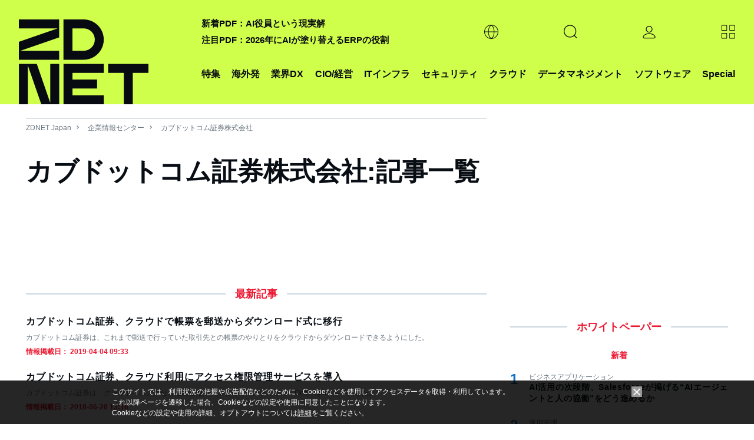

--- FILE ---
content_type: text/html; charset=utf-8
request_url: https://www.google.com/recaptcha/api2/aframe
body_size: 117
content:
<!DOCTYPE HTML><html><head><meta http-equiv="content-type" content="text/html; charset=UTF-8"></head><body><script nonce="9PXMnw5I25MaHLCwTMLsNA">/** Anti-fraud and anti-abuse applications only. See google.com/recaptcha */ try{var clients={'sodar':'https://pagead2.googlesyndication.com/pagead/sodar?'};window.addEventListener("message",function(a){try{if(a.source===window.parent){var b=JSON.parse(a.data);var c=clients[b['id']];if(c){var d=document.createElement('img');d.src=c+b['params']+'&rc='+(localStorage.getItem("rc::a")?sessionStorage.getItem("rc::b"):"");window.document.body.appendChild(d);sessionStorage.setItem("rc::e",parseInt(sessionStorage.getItem("rc::e")||0)+1);localStorage.setItem("rc::h",'1768729684773');}}}catch(b){}});window.parent.postMessage("_grecaptcha_ready", "*");}catch(b){}</script></body></html>

--- FILE ---
content_type: text/javascript;charset=utf-8
request_url: https://p1cluster.cxense.com/p1.js
body_size: 101
content:
cX.library.onP1('189ei9anblxwf22cfpo5vd80ze');


--- FILE ---
content_type: text/javascript;charset=utf-8
request_url: https://id.cxense.com/public/user/id?json=%7B%22identities%22%3A%5B%7B%22type%22%3A%22ckp%22%2C%22id%22%3A%22mkjjzi2xuzymoajl%22%7D%2C%7B%22type%22%3A%22lst%22%2C%22id%22%3A%22189ei9anblxwf22cfpo5vd80ze%22%7D%2C%7B%22type%22%3A%22cst%22%2C%22id%22%3A%22189ei9anblxwf22cfpo5vd80ze%22%7D%5D%7D&callback=cXJsonpCB2
body_size: 189
content:
/**/
cXJsonpCB2({"httpStatus":200,"response":{"userId":"cx:6c0bvj1e2wk33ag1miyr6iwnx:1vmd6vdunslkz","newUser":true}})

--- FILE ---
content_type: application/x-javascript; charset=utf-8
request_url: https://cookie.sync.usonar.jp/v1/cs?url=https%3A%2F%2Fjapan.zdnet.com%2Fcompany%2F20012572%2Farticle%2F&ref=&cb_name=usonarCallback&uuid=a7ff2733-f59a-47fd-ad4a-79875da54b24&client_id=faHaMkVa44JM8eKS&v=1.0.0&cookies=%7B%22_ga%22%3A%22GA1.2.1309047351.1768729681%22%7D&cb=1768729683391
body_size: 120
content:
usonarCallback({"uuid":"a7ff2733-f59a-47fd-ad4a-79875da54b24"})
